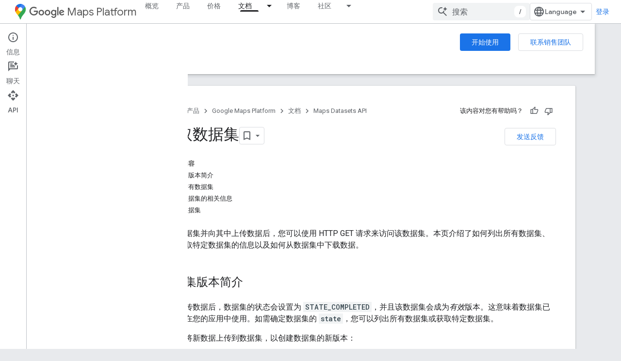

--- FILE ---
content_type: text/html; charset=UTF-8
request_url: https://feedback-pa.clients6.google.com/static/proxy.html?usegapi=1&jsh=m%3B%2F_%2Fscs%2Fabc-static%2F_%2Fjs%2Fk%3Dgapi.lb.en.2kN9-TZiXrM.O%2Fd%3D1%2Frs%3DAHpOoo_B4hu0FeWRuWHfxnZ3V0WubwN7Qw%2Fm%3D__features__
body_size: 79
content:
<!DOCTYPE html>
<html>
<head>
<title></title>
<meta http-equiv="X-UA-Compatible" content="IE=edge" />
<script type="text/javascript" nonce="qvwSTP75ngW7ELbgbSiV3g">
  window['startup'] = function() {
    googleapis.server.init();
  };
</script>
<script type="text/javascript"
  src="https://apis.google.com/js/googleapis.proxy.js?onload=startup" async
  defer nonce="qvwSTP75ngW7ELbgbSiV3g"></script>
</head>
<body>
</body>
</html>


--- FILE ---
content_type: text/javascript
request_url: https://www.gstatic.com/devrel-devsite/prod/v5f5028bd8220352863507a1bacc6e2ea79a725fdb2dd736f205c6da16a3d00d1/developers/js/devsite_devsite_book_nav_module__zh_cn.js
body_size: -867
content:
(function(_ds){var window=this;var PDa=function(){return(0,_ds.O)('<button class="devsite-book-nav-toggle" aria-haspopup="menu"><span class="material-icons devsite-book-nav-toggle-icon"></span></button>')},QDa=function(){return(0,_ds.O)('<div class="devsite-book-nav-blur"></div>')},RDa=function(a){a=a.YL;a=_ds.xI(new _ds.At("{NUMBER_OF_MATCHING_DESCENDANTS,plural, =1{{XXX_1} \u4e2a\u5339\u914d\u9879}other{{XXX_2} \u4e2a\u5339\u914d\u9879}}"),{NUMBER_OF_MATCHING_DESCENDANTS:a,XXX_1:_ds.kw(_ds.es(1)),XXX_2:_ds.kw(_ds.es(a))});return(0,_ds.O)('<span class="devsite-nav-filter-match-count"> (<mark>'+
a+"</mark>)</span>")};var SDa="onpointerover"in window?"pointerover":"mouseover",KS=function(a){const b=a.querySelectorAll(".devsite-nav-item").length>0,c=document.querySelector("#devsite-hamburger-menu");c&&(b?c.removeAttribute("visually-hidden"):_ds.pk(a,"visually-hidden","",c))},TDa=async function(a){a.classList.contains("hide-collapsed-panel")&&a.classList.remove("hide-collapsed-panel");var b=document.documentElement.scrollHeight-document.documentElement.clientHeight;const c=b?document.documentElement.scrollTop/b:
0;a.eventHandler.Lb(a,_ds.ul,()=>{a.removeAttribute("animatable");a.background.removeAttribute("animatable");a.ea.removeAttribute("animatable")});_ds.pk(a,"animatable","");b=_ds.Kf(a.oa`animatable`);b(a.background,"animatable","");b(a.ea,"animatable","");a.hasAttribute("collapsed")?(_ds.pk(a,"aria-label","\u9690\u85cf\u4fa7\u8fb9\u5bfc\u822a\u680f",a.j),_ds.pk(a,"data-title","\u9690\u85cf\u4fa7\u8fb9\u5bfc\u822a\u680f",a.j),a.removeAttribute("collapsed"),_ds.st(a.j,"expanded","true"),LS(a,"Expanded book nav")):
(_ds.pk(a,"aria-label","\u663e\u793a\u4fa7\u8fb9\u5bfc\u822a\u680f",a.j),_ds.pk(a,"data-title","\u663e\u793a\u4fa7\u8fb9\u5bfc\u822a\u680f",a.j),_ds.pk(a,"collapsed",""),_ds.st(a.j,"expanded","false"),LS(a,"Collapsed book nav"),a.eventHandler.Lb(a,_ds.ul,()=>{a.classList.add("hide-collapsed-panel")}));await _ds.Ul();b=document.documentElement.scrollHeight-document.documentElement.clientHeight;document.documentElement.scrollTop=Math.round(c*b)},VDa=function(a){a.eventHandler.listen(a,"click",b=>void MS(a,
b));a.eventHandler.listen(a,"keypress",b=>{b.key==="Enter"&&MS(a,b)});a.eventHandler.listen(a,[SDa,"focusin"],b=>void UDa(a,b));a.eventHandler.listen(document.body,"devsite-sitemask-hidden",()=>{a.o&&(NS(a,"_book")?a.removeAttribute("top-level-nav"):_ds.pk(a,"top-level-nav",""))});a.eventHandler.listen(document.body,"devsite-page-loaded",()=>void a.va.fb());a.eventHandler.listen(a,"devsite-content-updated",()=>{a.va.fb()});a.eventHandler.listen(a,"scroll",()=>{_ds.pk(a,"user-scrolled","")});a.eventHandler.listen(a.j,
"click",()=>{a.Ga.fb()});a.m&&(a.eventHandler.listen(a.m,"keyup",()=>void a.ya.fb()),a.eventHandler.listen(a.m,"focus",()=>void OS(a,"focus")));a.ua&&a.eventHandler.listen(a.ua,["click","keydown"],b=>{if(b.type==="click"||b.key==="Enter"||b.key==="Escape"){a.m&&(a.m.value="",a.m.focus());let c;(c=a.ua)==null||c.classList.add("hidden");PS(a);QS(a);OS(a,b.type)}})},RS=function(a,b=a,c=!0){b=Array.from(b.querySelectorAll(".devsite-nav-title"));a.qa=new Set(b);if(!_ds.E().hash&&c)WDa(a,a.qa);else{c=new _ds.EL;
for(const d of a.qa)_ds.DL(c,d)}},SS=async function(a){const b=await _ds.w();for(const c of a.qa)b.unregisterIntersectionForElement(c)},MS=function(a,b){if(!b.defaultPrevented){var c=b.target;c.getAttribute("id")==="devsite-close-nav"&&(b.preventDefault(),b.stopPropagation(),a.scrollTop=0,a.hasAttribute("top-level-nav")?a.dispatchEvent(new CustomEvent("devsite-sitemask-hide",{bubbles:!0})):_ds.pk(a,"top-level-nav",""));if(c.hasAttribute("menu")){var d=c.getAttribute("menu");d&&NS(a,d)&&(b.preventDefault(),
b.stopPropagation(),a.scrollTop=0,a.removeAttribute("top-level-nav"))}var e=c.closest(".devsite-expandable-nav");if(e&&(d=c.closest(".devsite-nav-title, .devsite-nav-toggle"))){let f=b.target,g,h;if(!((g=f)==null?0:(h=g.closest(".devsite-nav-title"))==null?0:h.hasAttribute("href"))){for(b=b.type==="click"||b.type==="touchend";f&&f!==e;){if(f.classList.contains("devsite-nav-title-no-path")&&b){f.blur();break}f=f.parentNode}e.querySelector(".devsite-nav-section")&&(b=e.classList.toggle("expanded"),
(e=e.querySelector(".devsite-nav-title"))&&_ds.pk(a,"aria-expanded",`${b}`,e))}if(d.matches(".devsite-nav-toggle"))return}c.closest(".devsite-nav-title-no-path")||(a.o&&(d=a.o.querySelector("[menu=_book]"))&&d.contains(c)&&a.dispatchEvent(new CustomEvent("devsite-sitemask-hide",{bubbles:!0})),(c=c.closest("a.devsite-nav-title"))&&!c.classList.contains("devsite-nav-has-children")&&a.dispatchEvent(new CustomEvent("devsite-sitemask-hide",{bubbles:!0})))}},UDa=function(a,b){b.defaultPrevented||(b=_ds.ql(b.target,
c=>c instanceof HTMLAnchorElement&&c.hasAttribute("href")||c===a,!0),b!==a&&_ds.Af(b,_ds.Ol(b.href).href))},OS=function(a,b){a.dispatchEvent(new CustomEvent("devsite-analytics-observation",{detail:{category:"Site-Wide Custom Events",action:b,label:b==="focus"?"devsite-book-nav-filter input":"devsite-book-nav-filter filter-clear-button"},bubbles:!0}))},TS=function(a){a.xa=Array.from(a.querySelectorAll(".devsite-mobile-nav-bottom .devsite-nav-list[menu=_book] .devsite-nav-item:not(.devsite-nav-heading)"))},
VS=function(a){const b=_ds.E().searchParams.get("nf");a.m&&b&&(a.m.value=b,US(a))},US=function(a){if(a.xa.length){PS(a);QS(a);var b,c,d=(b=a.m)==null?void 0:(c=b.value)==null?void 0:c.trim().toLowerCase();if(d){var e;(e=a.ua)==null||e.classList.remove("hidden");for(const g of a.xa){var f=g.querySelectorAll(".devsite-nav-text");a=g.classList.contains("devsite-nav-expandable");e=c=!1;b=0;let h,k,l;const m=((l=(h=g)==null?void 0:(k=h.getAttribute("data-synonyms"))==null?void 0:k.split(","))!=null?l:
[]).some(q=>q.toLowerCase().includes(d));let n,p;if(d&&a&&(m||((n=g.querySelector(".devsite-nav-text"))==null?0:(p=n.textContent)==null?0:p.toLowerCase().includes(d))))e=c=!0;else for(const q of f){let t,x,C,G;f=((G=(t=q)==null?void 0:(x=t.parentElement)==null?void 0:(C=x.getAttribute("data-synonyms"))==null?void 0:C.split(","))!=null?G:[]).some(H=>H.toLowerCase().includes(d));if(d){let H;if(f||((H=q.textContent)==null?0:H.toLowerCase().includes(d)))c=!0,++b}}if(c===!0){g.classList.remove("hidden");
if(e){c=Array.from(g.querySelectorAll(".devsite-nav-item"));for(const q of c){q.classList.remove("hidden");let t,x,C,G;c=((G=(t=q)==null?void 0:(x=t.parentElement)==null?void 0:(C=x.getAttribute("data-synonyms"))==null?void 0:C.split(","))!=null?G:[]).some(K=>K.toLowerCase().includes(d));let H;d&&(c||((H=q.textContent)==null?0:H.toLowerCase().includes(d)))&&++b}}XDa(g,d)}a&&b>0&&YDa(g,b)}}else(f=a.ua)==null||f.classList.add("hidden")}},PS=function(a){for(const b of a.xa){let c;b.classList.toggle("hidden",
!((c=a.m)==null||!c.value))}},QS=function(a){if(a.querySelector("mark")){var b=[...a.querySelectorAll(".devsite-nav-text > .devsite-nav-filter-match-count")];for(const c of b)c.remove();a=[...a.querySelectorAll(".devsite-nav-text > mark")];for(const c of a){a=c.parentElement;let d;b=(d=a)==null?void 0:d.textContent;a&&b&&_ds.If(a,_ds.eg(b))}}},XDa=function(a,b){if(a=a.querySelector(".devsite-nav-text")){var c,d=(c=a.textContent)==null?void 0:c.replace(new RegExp(`(${b})`,"ig"),"<mark>$1</mark>");
d&&_ds.If(a,_ds.eg(d))}},YDa=function(a,b){if(a=a.querySelector(".devsite-nav-text"))b=_ds.iq(RDa,{YL:b}),a.appendChild(b)},WDa=async function(a,b){if(a.connected){var c=await _ds.w(),d=new _ds.EL,e=f=>{f=f.target;_ds.DL(d,f);a.qa.delete(f);c.unregisterIntersectionForElement(f)};for(const f of b)try{c.registerIntersectionForElement(f,e)}catch(g){e({target:f})}}},NS=function(a,b){let c=!1;if(a.o)for(const d of a.o.querySelectorAll("[menu]"))d.getAttribute("menu")===b?(d.removeAttribute("hidden"),c=
!0):_ds.pk(a,"hidden","",d);return c},WS=function(a,b=a){b||(b=a);for(const c of b.querySelectorAll(".devsite-nav-active"))c.classList.remove("devsite-nav-active"),c.removeAttribute("aria-current");a=_ds.Zl(_ds.E().pathname);a=`[href="${_ds.Ol(a).href}"], [href="${a}"],
        [alt-paths~="${a}"]`;for(const c of b.querySelectorAll(a))c.classList.add("devsite-nav-active"),_ds.st(c,"current","page")},XS=function(a,b=a){b||(b=a);if(a=b.querySelector(".devsite-mobile-nav-bottom"))for(a=a.querySelector(".devsite-nav-active");a&&a.parentElement&&a.parentElement!==b;)a.matches(".devsite-expandable-nav:not(.expanded)")&&a.classList.add("expanded"),a=a.parentElement},ZDa=async function(a){a.connected&&(a.removeAttribute("user-scrolled"),await _ds.Ul(),await YS(a),await a.Ba,
await _ds.w(),await _ds.Ul(),await YS(a))},YS=async function(a){if(a.connected&&a.o){await _ds.w();var b=a.o.querySelector(".devsite-nav-active");b&&(a.hasAttribute("user-scrolled")||await $Da(a,b))}},$Da=async function(a,b){if(a.connected){var c=a.hasAttribute("user-scrolled");a.scrollTop=_ds.Cn(b,a,!0).y;await _ds.Ul();c&&_ds.pk(a,"user-scrolled","")}},LS=function(a,b){a.dispatchEvent(new CustomEvent("devsite-analytics-observation",{detail:{category:"Site-Wide Custom Events",action:"click",label:b},
bubbles:!0}))},ZS=class extends _ds.sk{static get observedAttributes(){return["collapsed","fixed","hidden"]}constructor(){super();this.connected=!1;this.ua=this.m=this.ra=this.o=null;this.xa=[];this.eventHandler=new _ds.v;this.Aa=()=>{};this.qa=new Set;_ds.ok(this,this.oa`animatable`,this.oa`aria-expanded`,this.oa`aria-label`,this.oa`collapsed`,this.oa`data-title`,this.oa`fixed`,this.oa`has-book-nav`,this.oa`hidden`,this.oa`top-level-nav`,this.oa`user-scrolled`,this.oa`visually-hidden`);this.background=
document.createElement("div");this.background.classList.add("devsite-book-nav-bg");this.j=_ds.iq(PDa);this.ea=_ds.iq(QDa);this.Ba=new Promise(a=>{this.Aa=a});this.va=new _ds.mh(()=>{this.connected&&KS(this)},20);this.ya=new _ds.mh(()=>{US(this)},20);this.Ga=new _ds.mh(()=>{TDa(this)},100)}async connectedCallback(){this.connected=!0;_ds.Zk(this.background,this);this.hasAttribute("hidden")&&(_ds.pk(this,"hidden","",this.j),_ds.pk(this,"hidden","",this.ea));let a;(a=this.parentElement)==null||a.insertBefore(this.j,
this.nextSibling);_ds.pk(this,"aria-label","\u9690\u85cf\u4fa7\u8fb9\u5bfc\u822a\u680f",this.j);_ds.pk(this,"data-title","\u9690\u85cf\u4fa7\u8fb9\u5bfc\u822a\u680f",this.j);_ds.pk(this,"aria-expanded","true",this.j);let b;(b=this.parentElement)==null||b.insertBefore(this.ea,this.nextSibling);if(this.ra=this.querySelector(".devsite-book-nav-filter"))this.m=this.ra.querySelector("input[type=text]"),this.ua=this.ra.querySelector(".filter-clear-button"),TS(this),VS(this);KS(this);VDa(this);await this.init();
RS(this)}disconnectedCallback(){this.connected=!1;this.eventHandler.removeAll();SS(this);this.qa.clear();var a=document.querySelector("#devsite-hamburger-menu");a&&_ds.pk(this,"visually-hidden","",a);a=[this.background,this.j,this.ea];for(const b of a)b&&_ds.al(b);this.removeAttribute("animatable");this.background.removeAttribute("animatable");this.ea.removeAttribute("animatable");this.ea.style.removeProperty("--devsite-js-book-nav-scrollbar-width")}attributeChangedCallback(a){a==="hidden"&&this.dispatchEvent(new CustomEvent(this.hasAttribute("hidden")?
"devsite-element-hidden":"devsite-element-visible",{bubbles:!0}));if(a==="hidden"||a==="collapsed"){var b=document.querySelector(".devsite-main-content");b&&(this.hasAttribute("collapsed")||this.hasAttribute("hidden")?b.removeAttribute("has-book-nav"):_ds.pk(this,"has-book-nav","",b))}if(a==="fixed"||a==="hidden"||a==="collapsed"){b=this.hasAttribute(a);const c=[this.background,this.j,this.ea];for(const d of c)d&&(b?_ds.pk(this,a,"",d):d.removeAttribute(a))}a==="fixed"&&this.Aa()}async init(a=!0){if(this.connected){this.ea.style.setProperty("--devsite-js-book-nav-scrollbar-width",
`${this.offsetWidth-this.clientWidth}px`);this.o=this.querySelector(".devsite-mobile-nav-bottom");_ds.pk(this,"top-level-nav","");this.o&&this.o.querySelector("[menu=_book]")&&this.removeAttribute("top-level-nav");this.children.length===0&&_ds.pk(this,"hidden","");if(this.background)for(const b of["hidden","fixed","animatable"])this.hasAttribute(b)&&_ds.pk(this,b,"",this.background);!this.hasAttribute("hidden")&&a?(WS(this),XS(this),await ZDa(this)):(await _ds.Ul(),await YS(this))}}async xd(a){a?
(a=a.querySelector("nav")||null,WS(this,a),XS(this,a),a&&(await SS(this),this.qa.clear(),RS(this,a,!1)),_ds.rk(this,this.querySelector("nav"),a)):_ds.Yk(this);TS(this);if(this.m){this.m.value="";let b;(b=this.ua)==null||b.classList.add("hidden");VS(this)}await _ds.Ul();await this.init(!1)}};ZS.prototype.updateContent=ZS.prototype.xd;ZS.prototype.attributeChangedCallback=ZS.prototype.attributeChangedCallback;ZS.prototype.disconnectedCallback=ZS.prototype.disconnectedCallback;
ZS.prototype.connectedCallback=ZS.prototype.connectedCallback;try{customElements.define("devsite-book-nav",ZS)}catch(a){console.warn("Unrecognized DevSite custom element - DevsiteBookNav",a)};})(_ds_www);


--- FILE ---
content_type: text/javascript
request_url: https://www.gstatic.com/devrel-devsite/prod/v5f5028bd8220352863507a1bacc6e2ea79a725fdb2dd736f205c6da16a3d00d1/developers/js/devsite_devsite_recommendations_module__zh_cn.js
body_size: -867
content:
(function(_ds){var window=this;var X0=function(a,b){const c=[];for(const h of a)try{a=c;var d=a.push,e=b;const k=new URL(h),l=_ds.E();if(k.hostname!==l.hostname)throw Error("Recommendations must be from the same site.");var f=k.pathname;var g=_ds.iu(_ds.ju(new _ds.ku,f),e.toString());d.call(a,g)}catch(k){}return c};var EPa=function(a){const b=a.vK,c=a.WH;a=a.gJ;let d;d='<h2 class="significatio-heading no-link">\u4e3a\u60a8\u63a8\u8350</h2>';b!==""?(d=d+'<div class="info-container"><button type="button" class="button-flat info-button significatio-info-container" id="significatio-info-button" aria-label="'+_ds.ow("\u5173\u4e8e\u63a8\u8350\u5185\u5bb9"),d=d+'" data-title="'+_ds.ow("\u5173\u4e8e\u63a8\u8350\u5185\u5bb9"),d+='"><svg xmlns="http://www.w3.org/2000/svg" viewBox="0 0 24 24" class="significatio-icon-info"><path d="M11 7h2v2h-2zm0 4h2v6h-2zm1-9C6.48 2 2 6.48 2 12s4.48 10 10 10 10-4.48 10-10S17.52 2 12 2zm0 18c-4.41 0-8-3.59-8-8s3.59-8 8-8 8 3.59 8 8-3.59 8-8 8z"/></svg></button></div>'):
(d=d+'<div class="significatio-popout-container"><button type="button" class="significatio-popout-toggle button-flat significatio-info-container" id="significatio-popout-toggle" aria-haspopup="true" aria-controls="significatio-popout" aria-label="'+_ds.ow("\u5173\u4e8e\u63a8\u8350\u5185\u5bb9"),d=d+'" data-title="'+_ds.ow("\u5173\u4e8e\u63a8\u8350\u5185\u5bb9"),d+='"><svg xmlns="http://www.w3.org/2000/svg" viewBox="0 0 24 24" class="significatio-icon-info"><path d="M11 7h2v2h-2zm0 4h2v6h-2zm1-9C6.48 2 2 6.48 2 12s4.48 10 10 10 10-4.48 10-10S17.52 2 12 2zm0 18c-4.41 0-8-3.59-8-8s3.59-8 8-8 8 3.59 8 8-3.59 8-8 8z"/></svg></button><div class="significatio-popout" id="significatio-popout" aria-labelledby="significatio-popout-toggle" hidden><h4 class="significatio-popout-heading">\u5173\u4e8e\u8fd9\u4e9b\u63a8\u8350\u6587\u6863\u9875\u9762</h4><p>\u8fd9\u4e9b\u63a8\u8350\u6587\u6863\u9875\u9762\u53ef\u4ee5\u5e2e\u52a9\u60a8\u627e\u5230\u8981\u67e5\u627e\u7684\u5185\u5bb9\u3002\u5b83\u4eec\u53ef\u80fd\u57fa\u4e8e\u60a8\u5f53\u524d\u6b63\u5728\u67e5\u770b\u7684\u9875\u9762\u4ee5\u53ca\u60a8\u7684\u8d26\u53f7\u4fdd\u5b58\u7684\u9875\u9762\u3002 <a href="https://myactivity.google.com/activitycontrols/webandapp" class="significatio-popout-interactive">\u7f51\u7edc\u4e0e\u5e94\u7528\u6d3b\u52a8\u8bb0\u5f55</a>.</p><a href="http://go/devsite-recommendations" class="significatio-popout-interactive">\u4e86\u89e3\u8be6\u60c5</a></div></div>');
d+='<div class="significatio-buttons">';a&&(d+='<p class="significatio-internal-only">\u4ec5\u9650\u5185\u90e8\u4f7f\u7528</p>');c!==""&&(d=d+'<button type="button" class="significatio-issue-button button-flat" id="significatio-issue-button" aria-label="'+_ds.ow("\u62a5\u544a\u4f4e\u8d28\u91cf\u7684\u63a8\u8350\u6587\u6863\u9875\u9762"),d=d+'" data-title="'+_ds.ow("\u62a5\u544a\u4f4e\u8d28\u91cf\u7684\u63a8\u8350\u6587\u6863\u9875\u9762"),d+='"><span class="material-icons" aria-hidden="true">bug_report</span></button>');
return(0,_ds.O)(d+"</div>")},FPa=function(){return(0,_ds.O)('<div class="significatio-overview"></div><div class="significatio-body"><div class="significatio-recommendations"></div><div class="significatio-loading"><devsite-spinner size="64"></devsite-spinner></div></div>')},HPa=function(a){a=a.recommendations;const b=_ds.Fw(),c=a.length;for(let d=0;d<c;d++)_ds.Y(b,GPa(a[d]));return b},GPa=function(a){let b='<div class="significatio-card"><h3 class="significatio-card-heading no-link"><a href="'+_ds.S(_ds.zw(a.getUrl()+
"?"+_ds.A(a,8)))+'" data-category="Site-Wide Custom Events" data-label="devsite-recommendation card link" data-action="click" track-type="recommendations" track-name="cardClick" track-metadata-eventdetail="'+_ds.S(a.getUrl())+'">';var c=[a.getTitle(),_ds.A(a,3),_ds.A(a,4)];b+=_ds.kw(c.filter(d=>d.length>0)[0])+'</a></h3><p class="significatio-card-description">'+_ds.kw(_ds.mw(_ds.A(a,5)))+'</p><div class="significatio-card-meta">';c='\u66f4\u65b0\u4e8e <span class="significatio-date" date="'+(_ds.S(_ds.Di(a,
_ds.Vq,7).getSeconds())+'"></span>');b+=c;if(_ds.Ei(a,_ds.JO,11,_ds.Bi()).length!==0){b=b+'<span class="significatio-recommend-popout-container"><button type="button" class="significatio-popout-toggle button-flat significatio-attr-toggle" aria-haspopup="true" aria-controls="significatio-popout" aria-label="'+_ds.ow("\u4e3a\u4ec0\u4e48\u63a8\u8350\u8fd9\u4e2a\uff1f");b=b+'" data-title="'+_ds.ow("\u4e3a\u4ec0\u4e48\u63a8\u8350\u8fd9\u4e2a\uff1f");b+='"><i class="material-icons significatio-attr-info">help_outline</i></button><div class="significatio-popout significatio-attr" aria-labelledby="significatio-popout-toggle" hidden><h4 class="significatio-popout-heading">\u4e3a\u4ec0\u4e48\u63a8\u8350\u8fd9\u4e2a\uff1f</h4><p>\u56e0\u4e3a\u60a8\u67e5\u770b\u8fc7 ';
a=_ds.Ei(a,_ds.JO,11,_ds.Bi());c=a.length;for(let d=0;d<c;d++){const e=a[d];b+=' <a href="'+_ds.S(_ds.zw(e.getUrl()))+'" class="significatio-popout-interactive" track-type="recommendations" track-name="attributionLink">'+_ds.kw(e.getTitle())+"</a>"}b+=".</p></div></span>"}return(0,_ds.O)(b+"</div></div>")},IPa=function(a){var b=a.ZN;a=_ds.T(_ds.Y(_ds.T(_ds.Fw(),'<div class="significatio-card error">'),(0,_ds.O)('<svg xmlns="http://www.w3.org/2000/svg" viewBox="0 0 24 24" class="significatio-error-icon"><path d="M11 15h2v2h-2v-2zm0-8h2v6h-2V7zm.99-5C6.47 2 2 6.48 2 12s4.47 10 9.99 10C17.52 22 22 17.52 22 12S17.52 2 11.99 2zM12 20c-4.42 0-8-3.58-8-8s3.58-8 8-8 8 3.58 8 8-3.58 8-8 8z"/></svg>')),
'<p class="significatio-card-description">');_ds.Y(a,"\u76ee\u524d\u6ca1\u6709\u4efb\u4f55\u63a8\u8350\u6587\u6863\u9875\u9762\u3002");_ds.T(a,'</p><p class="significatio-card-description">');b='\u8bf7\u5c1d\u8bd5<a href="#" class="'+(_ds.S(b)+'">\u767b\u5f55</a>\u60a8\u7684 Google \u8d26\u53f7\u3002');_ds.Y(a,b);_ds.T(a,"</p></div>");return a};var JPa={"in-page":5},KPa=function(a){a.eventHandler.listen(document,"devsite-on-recommendations",b=>{Y0(a)&&!a.Ga&&(b=b.getBrowserEvent())&&(b==null?0:b.detail)&&(0,_ds.NO)(b.detail)&&_ds.B(b.detail,5)===5&&(a.m=b.detail,a.Ga=!0,a.removeAttribute("hidden"),a.render())})},Y0=function(a){return!a.Aa&&document.querySelector("devsite-recommendations:not([yield])")?!1:!0},c1=async function(a,b){var c=[2,5,3];if(!a.ya&&c.some(h=>(b==null?void 0:_ds.B(b,5))===h)&&((b==null?0:_ds.LO(b).length)&&a.dispatchEvent(new CustomEvent("devsite-on-recommendations",
{detail:b,bubbles:!0})),(b==null?void 0:_ds.B(b,5))!==3)){a.remove();return}if(a.display&&JPa[a.display]!==(b==null?void 0:_ds.B(b,5)))a.remove();else{c=a.querySelector(".significatio-overview");var d=b==null?void 0:_ds.A(b,6);a.qa=(b==null?void 0:_ds.A(b,7))||"";a.ea=(b==null?void 0:_ds.A(b,8))||"";var e=(b==null?void 0:_ds.B(b,9))===1;c&&d?_ds.gq(c,EPa,{hJ:d,vK:a.qa,WH:a.ea,gJ:e}):await Z0(a,!0,!0,"no title");if(b==null?0:_ds.LO(b).length){_ds.gq(a.j,HPa,{recommendations:_ds.LO(b)});LPa(a);a.o=
a.querySelector("#significatio-stats-button");if(b==null?0:_ds.A(b,4)){var f;(f=a.o)==null||f.removeAttribute("hidden");a.va=_ds.A(b,4)}else{let h;(h=a.o)==null||h.setAttribute("hidden","")}if(a.j){f=a.j.querySelectorAll(".significatio-recommend-popout-container");for(var g of f)$0(a,g)}(g=a.querySelector(".significatio-popout-container"))&&$0(a,g);MPa(a);a1(a);b1(a);a.removeAttribute("loading")}else await Z0(a,!1)}},OPa=async function(a){a.setAttribute("loading","");await _ds.w();a.j&&_ds.Yk(a.j);
const b=await NPa(a);let c=null;try{c=await _ds.mu(b)}catch(d){await Z0(a,!0,!1,"error fetching recommendations");return}a.m=c;await c1(a,c)},Z0=async function(a,b=!0,c=!1,d=""){b&&_ds.Wl(d);c&&a.remove();await (await _ds.w()).isSignedIn()?a.remove():(_ds.gq(a.j,IPa,{ZN:"significatio-sign-in"}),b1(a),a1(a),a.removeAttribute("loading"))},d1=async function(a,b){!a.ua.get(b)&&b&&(a.ua.set(b,!0),b.removeAttribute("active"),await _ds.Ul(),a.eventHandler.Lb(b,"transitionend",()=>{b.setAttribute("hidden",
"");a.ua.set(b,!1)}))},$0=function(a,b){const c=b.querySelector(".significatio-popout-toggle"),d=b.querySelector(".significatio-popout");c&&d&&(a.Ba.push(d),a.eventHandler.listen(d,"focusout",e=>{e.relatedTarget&&(_ds.rl(e.relatedTarget,null,"significatio-popout",6)||d1(a,d))}),a.eventHandler.listen(c,"click",()=>{a.ua.get(d)||(d.hasAttribute("active")?d1(a,d):a.Ia(d))}))},NPa=async function(a){const b=(await _ds.w()).getTenantId()||0;return _ds.IO(_ds.HO(_ds.Wxa(_ds.Vxa(_ds.lu(b,window.location.pathname),
X0(a.xa.map(c=>c.href),b)),X0(a.ra.map(c=>c.href),b)),Number(a.getAttribute("generated"))||0),a.query())},LPa=function(a){if(a.j){a=[...a.j.querySelectorAll(".significatio-date")];for(const b of a)a=b.getAttribute("date"),b.textContent=(new Date(Number(a)*1E3)).toLocaleDateString("default",{month:"short",year:"numeric",day:"numeric"})}},MPa=function(a){var b=a.querySelector("#significatio-issue-button");b&&a.eventHandler.listen(b,"click",()=>void PPa(a));(b=a.querySelector("#significatio-info-button"))&&
a.eventHandler.listen(b,"click",()=>void QPa(a));a.o&&a.eventHandler.listen(a.o,"click",()=>{a.va&&_ds.Us(a.va,{target:"_blank"})});a.eventHandler.listen(document,"click",c=>{for(const d of a.Ba)!d.contains(c.target)&&d.hasAttribute("active")&&d1(a,d)})},a1=function(a){a.eventHandler.listen(a,"click",async b=>{_ds.rl(b.target,null,"significatio-sign-in",2)&&await RPa()})},b1=function(a){if(a.j){a=[...a.j.querySelectorAll(".significatio-card:not([show])")];for(const b of a)b.setAttribute("show","")}},
RPa=async function(){await (await _ds.w()).signIn()},QPa=async function(a){a.qa&&_ds.Us(a.qa,{target:"_blank"})},PPa=async function(a){a.ea&&_ds.Us(a.ea,{target:"_blank"})},SPa=class extends _ds.sk{constructor(){super();this.eventHandler=new _ds.v(this);this.Aa=!0;this.Ga=this.ya=this.Ka=this.connected=!1;this.xa=[];this.ra=[];this.m=this.j=null;this.display="";this.ua=new Map;this.Ba=[];this.o=this.va=null;this.ea=this.qa=""}connectedCallback(){this.connected=!0;this.xa=[...this.querySelectorAll("a[href]")];
this.ra=[...this.querySelectorAll('link[rel="disallow"][href]')];this.display=this.getAttribute("display");this.getAttribute("display")?this.getAttribute("display")==="in-page"&&(KPa(this),this.ya=!0):this.render()}disconnectedCallback(){document.body.dispatchEvent(new CustomEvent("devsite-recommendations-disconnected",{bubbles:!0}));this.eventHandler.removeAll();this.xa=[];this.ra=[]}static get observedAttributes(){return["yield","display"]}attributeChangedCallback(a,b,c){a==="yield"?this.Aa=c==
null:a==="display"&&(this.display=c);this.render()}query(){return this.getAttribute("query")||""}async render(){if(this.connected&&Y0(this))if(_ds.gq(this,FPa),this.j=this.querySelector(".significatio-recommendations")){if(this.m?await c1(this,this.m):await OPa(this),!this.Ka){const b=await _ds.w();try{if(await b.intersectionEnterForElement(this.j),this.m!==null){var a;for(const c of(a=this.m)==null?void 0:_ds.LO(a)){const d=_ds.nu(c);if(!d)continue;const e={category:"Site-Wide Custom Events",action:"recommended",
label:c.getUrl(),nonInteraction:!0,additionalParams:{recommendations:d}};this.dispatchEvent(new CustomEvent("devsite-analytics-observation",{detail:e,bubbles:!0}));this.dispatchEvent(new CustomEvent("devsite-analytics-observation-cloudtrack",{detail:{type:"recommendations",name:"impression",metadata:d},bubbles:!0}))}this.Ka=!0}}catch(c){}}}else await Z0(this,!0,!1,"no recommendations element")}async Ia(a){a.removeAttribute("hidden");await _ds.Ul();a.setAttribute("active","");let b;(b=a.querySelector(".significatio-popout-interactive"))==
null||b.focus()}};try{customElements.define("devsite-recommendations",SPa)}catch(a){console.warn("Unrecognized DevSite custom element - DevsiteRecommendations",a)};})(_ds_www);
